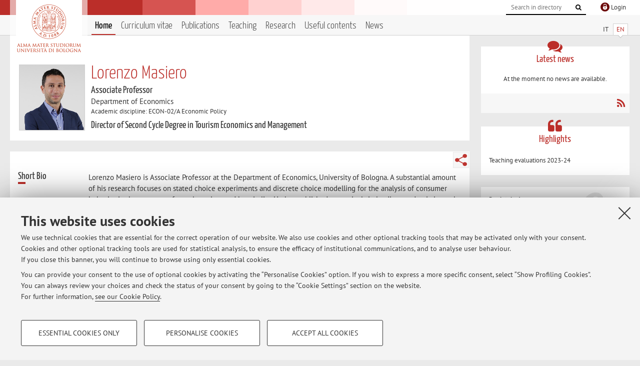

--- FILE ---
content_type: text/html; charset=utf-8
request_url: https://www.unibo.it/sitoweb/lorenzo.masiero/en
body_size: 11796
content:




<!DOCTYPE html>
<html xmlns="http://www.w3.org/1999/xhtml" lang="en" xml:lang="en">
    <head><meta charset="UTF-8" /><meta http-equiv="X-UA-Compatible" content="IE=edge,chrome=1" /><meta name="viewport" content="initial-scale=1.0, user-scalable=yes, width=device-width, minimum-scale=1.0" /><meta name="format-detection" content="telephone=no" /><link rel="stylesheet" type="text/css" href="/uniboweb/resources/people/styles/people.css?v=20241130063950" /><link rel="stylesheet" type="text/css" href="/uniboweb/resources/people/styles/custom.css?v=20241130063951" /><link rel="stylesheet" type="text/css" href="/uniboweb/resources/people/styles/sweetalert.css?v=20241130063951" /><script type="text/javascript" src="/uniboweb/resources/commons/js/jquery.min.js?v=20241130063953"></script><script type="text/javascript" src="/uniboweb/resources/commons/js/jquery-ui.min.js?v=20241130063954"></script><script type="text/javascript" src="/uniboweb/resources/commons/js/modernizr-custom.js?v=20241130063954"></script><script type="text/javascript" src="/uniboweb/resources/people/scripts/navscroll.js?v=20241130063952"></script><script type="text/javascript" src="/uniboweb/resources/people/scripts/sweetalert.min.js?v=20241130063951"></script><script type="text/javascript" src="/uniboweb/resources/people/scripts/people.js?v=20241130063951"></script><script type="text/javascript" src="/uniboweb/resources/people/scripts/editor-utils.js?v=20241130063952"></script><script type="text/javascript" src="/uniboweb/resources/people/scripts/editor-filter.js?v=20241130063952"></script><title>
	Lorenzo Masiero — University of Bologna — Home Page
</title><meta name="resourceclass" content="SitoWebPersonale" /><script type="text/javascript" src="/uniboweb/resources/commons/js/unibo-cookies.min.js?v=20250212111854"></script><meta name="UPN" content="lorenzo.masiero@unibo.it" /><meta name="UNIBOPAGEID" content="SITOWEBPERSONALE::133608::" /></head>


    <!-- 
Server: WLPP-TWEB-02
Cached At : 10:24:56 PM
 -->



    <body id="body">
        <div class="fixed-wrapper unibo-noparse">
            

            <div class="topbar">
                <div class="topbar-wrapper">
                    <a title="Go to Unibo.it portal" class="alma" href="http://www.unibo.it/en/"></a>

                    <div class="goingtoprint">
                        <img src="/uniboweb/resources/people/img/sigillo-small.gif">
                    </div>

                    <div class="unibo-login">
                        <img alt="Logo Single Sign-On di Ateneo" src="/uniboweb/resources/commons/img/ssologo36x36.png" />
                        
                                <a href="/uniboweb/SignIn.aspx?ReturnUrl=%2fsitoweb%2florenzo.masiero%2fen">
                                    <span xml:lang="en">Login</span>
                                </a>
                            
                    </div>

                    <div class="search-wrapper">
                        <form method="get" action="/uniboweb/unibosearch/rubrica.aspx">
                            <input type="hidden" name="tab" value="FullTextPanel" />
                            <input type="hidden" name="lang" value="en" />
                            <a href="#" class="openclose search closed">
                                <i class="fa fa-search"></i>
                                <span>Cerca</span>
                            </a>
                            <div class="search">
                                <input name="query" value="" placeholder="Search in directory" type="search" />
                                <button title="Vai">
                                    <i class="fa fa-search"></i>
                                </button>
                            </div>
                        </form>
                    </div>
                </div>
            </div>

            
            
<div class="header">
    <div class="header-wrapper">
        


<div class="lang-selector">
    <ul>
        <li id="HeaderContent_BoxMenu_liIT">
            <a href="/sitoweb/lorenzo.masiero/" id="HeaderContent_BoxMenu_aIT">IT</a>
        </li>
        <li id="HeaderContent_BoxMenu_liEN" class="selected">
            <a href="/sitoweb/lorenzo.masiero/en" id="HeaderContent_BoxMenu_aEN">EN</a>
        </li>
    </ul>
</div>



<div class="main-menu">
    <a href="#" class="openclose menu closed">
        <i class="fa fa-bars"></i>
        <span>Menu</span>
    </a>

    <ul>
        <li id="HeaderContent_BoxMenu_liHome" class="selected">
            <a href="/sitoweb/lorenzo.masiero/en" id="HeaderContent_BoxMenu_aHome">Home</a>
        </li>
        <li id="HeaderContent_BoxMenu_liCurriculum">
            <a href="/sitoweb/lorenzo.masiero/cv-en" id="HeaderContent_BoxMenu_aCurriculum">Curriculum vitae</a>
            
        </li>
        <li id="HeaderContent_BoxMenu_liPubblicazioni">
            <a href="/sitoweb/lorenzo.masiero/publications" id="HeaderContent_BoxMenu_aPubblicazioni">Publications</a>
            
        </li>
        <li id="HeaderContent_BoxMenu_liDidattica">
            <a href="/sitoweb/lorenzo.masiero/teachings" id="HeaderContent_BoxMenu_aDidattica">Teaching</a>
        </li>
        <li id="HeaderContent_BoxMenu_liRicerca">
            <a href="/sitoweb/lorenzo.masiero/research" id="HeaderContent_BoxMenu_aRicerca">Research</a>
            
        </li>
        
        <li id="HeaderContent_BoxMenu_liContenutiUtili">
            <a href="/sitoweb/lorenzo.masiero/useful-contents" id="HeaderContent_BoxMenu_aContenutiUtili">Useful contents</a>
        </li>
        <li id="HeaderContent_BoxMenu_liAvvisi">
            <a href="/sitoweb/lorenzo.masiero/news" id="HeaderContent_BoxMenu_aAvvisi">News</a>
        </li>
    </ul>
</div>
    </div>
</div>

        </div>


        <form method="post" action="/sitoweb/lorenzo.masiero/en" id="mainForm" onsubmit="return setFormSubmitting();">
<div class="aspNetHidden">
<input type="hidden" name="ctl22_TSM" id="ctl22_TSM" value="" />
<input type="hidden" name="__EVENTTARGET" id="__EVENTTARGET" value="" />
<input type="hidden" name="__EVENTARGUMENT" id="__EVENTARGUMENT" value="" />
<input type="hidden" name="__VIEWSTATE" id="__VIEWSTATE" value="mLj0ToaM9xGZcvQDmRXy5SFf9A6TwJCcCQbjE7nhGQruj4dH/cL4dgWk0ud2saj/wkAoJIzQlaQyz4GLqIpVlHN5HAzMXk+bGCzAzhOENrcZhkwXO1Id4FLASxhZ5JcTPZ1AV/bx1icDMHj0RbLp1esfkWrRps7t3OscKlxYN5VVLFv1O4JeyIuYEc5bJ8c7StgQf2igFK8Z9M1iCMLqHoJ7EOrEjWnSbTXJh5sJeYetRDJfo5ghjWFLH6YTFXCToJK9ymR7+W3q3293vQ7140XqwdR2MACEhzL79bgzQzPd0ULYCxb/MVH8VaRf850gjKn1LyxRgFMkkUWzKi88AUJrDULEARGWCkvgEhikOSTmDkLSq3kD8IWFfilUUZ1FF1ETEuPOSWmAUBgzhpuLHJ090qDmbUdgovGE+xCGsI/TLPOsDgc1BXc9oq66jdl1QVUY+8DYE4/eF+wqOIlQQRCEOdFPZWrrCubQopQC8EdVHtvf1FBdqHSRBh+x444tjZoauONLmPBWTiOLgjzRsTGTWUO41iJZ7cYwD55foZ46E8IWQSbAdZ8VDpmMaSytv0K/NSqsWHLsHh0+ZeDpcARk/SiMGamatVI1+eC3PY+MKDf12ePgPek5JsVWAxQAr+xEecS6H8Dmr8a4BNdcdy+x2gMsPtrsJ/q3MepptYM+UJAJJ5EbKHn6yg95RBhDKjkUzEVq+cZ9cL5fnvGF5PCQl5ztbs3B/9Tctf20XoHIyfk3b81UQ6jiADTp8wZJ+6JMcHex9aZnyGTPlaR5iIwL+3YHNXlLjgvvQWVEyXTOKLbuVUYFt48xvw1IuWaIWVwkq+dwFvZSn64LWwHihVKkwjGA/7nXWhaVOF4nBnUZQFC4GR6nP/Js+flGv1iym9s1q3D5eYpMZsGTmE0ts58wBkKt/nrrAGffRPHF7Pj83yL62foQbnMHiAMtyj/MW5PoZ6mSUobBXDaspojYCVC1HuO/R7GiPUGfnEBk0cRnSHQof8QZjz69RrxmnP4GpujjBqtqwbs5M0kzcIo9Q8DDR4WV98p7nLTrdknSTjWXfEURoIvyhAeFz+J6vCsWSjiAaq3wZxfMWrthaQVzWCq/mgz85FTYO6cPPN7Vn6dzrJdFxA8LRkvmr4a36EfRGd+/F4uKSCffNXiI55Qtfw23ZAB5ehUBtN1q6jYLPUlTtSESG1BZcMKhf1EpM55IcsxZe+sPXi8vD8CmpjYDLlhrtqym2DPo6LLA9r7fsVK8BTCu5iG4UKsvuFknOoVf8I5YUieqB9yQKeeBlrSn45csUTczswjsRIQtrcLJ3gPpew9M2SYWa+YZ/gO7WuiA/gjRoAXxo6XB2Bm65lGDhKrA0sSh2CeQ1t+H+PvnOisM0FFFNQJNgw4ZfrQoN1Y2P4AVOemXVUerr05VVfuNNRONesK1+AEYN03uNEfNovrGl+jFi+uTSSpeOIW5FTq5RclYnEAB6O8XkandSiZW3jbWzXTDgSF8g2IS60ZTZXl+tS3flFe0kgG6Tvs4JBDp/7FlLnkAjjjaztg4Qhk0LTGxAHzHM0OYSd+8gmyfIclHuytG/8Ra/eeaG0I46qfOM0lV1IbAyHRrx5g6x8VqWcv6ZXMTEfRDD7vnPRJDoPTp1EF6Emo5iTHWipqQgEwRllUkc5+w9p44HfQRZxglRaXwCb9Cr+NUCaEh3qwVdpcxkqKbcBffgXosvStCHSp/dljRTZSFuyElGvWr/MHtizzU9k781GEHKaDLHbJiopC343VtZ09ngswbPFYew02c0bW+zF127soBms52eS5Ahx5/9LBge1sQjminr1leuXBD0qxta0kR7+Q+S4XPkXVIgYlYv1lQZJctv1GZkYgr/EJIJdWjFmYKmXAdvGd1mWyk7EwixAD4B1uPxw4qNkDiyW/[base64]/1H3NbvtRFkuESZ4LBa0J13BduvbwHAKfVPDhPR0w6lEqLOdwPdBi6+MvFvwxpiPEuzpPmk1D8u0t4/byIc06NqyyMsDSm7X7ieXDatUpVGCr7TFCDalnintEvRfKV8rt9zrhBOo/CQbS+QKLywRCJ9mB8RLmd7IbMipymjW9RKfXfB5leZcJoDTFEG8p4LDQJ3K44BhmYrrTsPBea6c5Ix5I9ct74FqaHz0NQx/h9BYpNgqF739vh2WN8xS/cCHeeyXigF4nCpgGv1ZeZ8DI1hE7vaTKbAZeeYYJO0mTENEuiWm2u6GQhzQHc5yPuq6Oy+Eor1eFhoUJsEruZ5QpZYko7lUapZmP/quRSqBKlJ12/4Nqu738a15cCOenPp13KMctTquo42jvP+nW60iC/pYE7lGmzaTd8HLWnwvN7By6LhzKGa/zkwBNt5lOcLGlgxgtd0pcOwOEyLvwGX1VVd9uWKh8m0aT6VLQfDmCuLB4nqWg1yfRuWVD7/mRiKktcsoWCfs2yiGK1D5y1so08pVGFzjIkzk8KuO+EAnnjDwsztTc3ZpLjmO4SX414IXIYBhw63wXC+xrWApYjTbxYwcYMLnOLKM42C+BvA/Qh4e+AC0H9xjLiAnfCK+uu3Jui5QVKObicFkxL9+f36PswbvyUFLh55kF0w5BZiHLrowVeuUt2bVEBuQKK1lcAI2ErWvegiQtQZ4H1PumrLSdAVw2u0E91UmA50Y/+Kz227NZwOWuV2JDnJK6WXxhYJorcaqdUQO45xTnhc6FE1vduwFzvKGoSRE+oqOEygOGtJvqOslQwTnoi6QPCwbyUwRoh46CmqFcxiSIubeJhDe4gbN4ZiBnV4l+EdiuT4yViDeOpxsJnQDtAvcjcmMCaK/TpmZzMkAocLo0ExCr/rFISZf8aSxoq0teVbE3jZIQJOv3myeTo9TdcMRcXbg5pgoPdwCFEhIJ/Rsc5u2uynAPKg8Qdp3NHyTTSyxT4p0YHMEBpMStzdTxFxx+sQgo5KN+ilaTRLU8daqqTTTxhDV/wkln3msslZU1WzAGTUrUIZU5ObZTkXsrDYx3L8Vt1s1ABuhiaNjo/eD3S+eU52wxInV4xCQJiOmkScY79e99o1AM19s6bApkCteAptpE0KdqSF98W/C6ZMfBa4SpXB4fXhn4V7ln0aBbKN5zBwEfL/JjeNbpO5TVjpzxwXrdtSD8xnUhPMJae0oXKMA3zlYlZvewEpfvU4RsdcjsHhUUiGFEvWXOint9V+7fy3uReI4CEMMKmnZxdXkhIfA1K5/NxXpn1Gen7uYxVmoaAHEe7XXEujkHqqF8cWCFbJLYVvJS47BVc+pzGvcGHIXQClGxIQ0KS2nn/0EXyXAnYE1JYLRPeHtSkiQARlB7OfTIoD+JduMd7zaWTNnGwn0dQT9hstpGOLwFgc6RMFt42X/bKk3r4jwfkdFuXO6/8S78uNRmzNopXez4df8wpM7y9m9v4ncZp237huvujsSR9IjjmQG9cfBBwN0P/HBq5ZYZbXIloV61BHT0ASl8HflbhrQgCMF7jm8KigHHDaYLQO3uPqBpP6+Ru5fY/l+LRxvTSWOoiA774w3z5H4tp0SIhSE+LzOby87izOJ7x+jpx3Y4G7sg4RP6ds2xG/lSm9nwG8tndS5kCXIjhvX99WMx94IJ0885O3l70juB8FzOYOQQ+NjcYtC9sOKeykIkjrXoq17h6pDVoZu4DBYDeJ8KoJ6fF1ox/MYt8tuydxtJJxRsiXchW7qT0V+RzwuDaUlfQl13XEzrUcxxkq77N3u6jmPHlUQxHVWwtSclUJv6OdZ+Guee+o988BlcvW0Byljx4c9s/G8Iyn69lT1oK1eZOe/jHfILD8LKS0j1DNfpBEeloxATFH/yuWfBTed8ECxC/vCYHf16JoWuTxTABAWlUbTkTMGXuITMZV8uCxHUJ9X+6a105Z1vWNAuQKvbpF8NaBEiDiU3kljzlndImAfhokuh1yW8sMDsO7KKwEeWw5PXH5KW3oj6mJxf1BAGYdXLJ5fAQ05dFwH0CRyvixxVO30MFR33cU1O/q7oWceVvL/WKEvXy5ZB1lBE9jgnW2Nr/KtCYyxvuehZQpaAbn04URswm+pWJSy5JWKFGEvpVJxDZz9VpEFLH9hQQutnmIUPr/gYqHpnCbTHF8xqYH/tsPhcl04CGlYjHpLlb7AvuwpWdSvJR0M+sFmOXdj5LjMFyYYiJfZYPZHEpt1IncvFuECxspPG/GhxUTF/W0mogZ3lRou7NO9yptcrqN/q68PWZsfUdRvNBu5SirBUDpe+D9LQjCz4igdSnPJywg3FdMpKjsPv2ysPsaGWnTRKxywY7GC1bDS1n33y5AlfDaSyI7m1oRFWfV3bjnS86ECYPS/o3igOfP5WaG99ShLsqquIZgk4zb7kuuWLV20kAC0vQewawPOmO0P9F0t9GcMnOhdIKWsrKluSl3/vIWyEhznQPxnLC/knkNHoQc9fV7j845bo5iSOoqYFlCYcc8mXu+ErpUASR53Wek1UmT2ojvCDPqH7+ey23fWiSzhQZFZwc91QcI1JK/Aw5hiQo3xEdlpXZ049ky6cK6Nm65F0I1YaM/MhUk6xFFQURyjqztM2Oz73WmkseI/TuWqLTqnEL0cjdC1E81ZkjmhWYuytxeP2s/e2S82jpzhBq9vSmTf7cETXOSWRuLwZ8Tse4iL02FaICKTkb9icTOvQcdiohMyOYUtrR3rW8Co4tG3h8jhdkRLiybHhogQUJKR3cFRkHfCK60WGeI4iPoYNrUIKs3SyURyEq7i3twctugN4ofK/8CWrVE8yZ8xG9yXFI46FzUiZpzTo5JEqM7zS5UifMHvv+ictuB35aWmv22HibMzcNkjZ1qogIR+A28MjmGbAgIAcbyWtWq2jhpEdg/Jr9DqMcypwkPmMgCuFvaJfetfq8sMHA7TxFkqpn1zY3cZ42sbaM0mhYcQW6R69UiezHe5UoY7WG8wo07O/uOEQ39BNXjPCg5gSVafrIC6rKgGV1DlHFhoJtrYeicqL4hriqEnnbLtrlwljQJPfWkYMmLTHOFeIcPlLkZq8WO3EELyNyD16P52cap+cJwHDqF3+Bxr3FPQHCtHK/vsNrmKDY0dMy1zXNWxJj+l4za6ZDM+Y6kJhCJCSRcCYJnzEjjCryCSCpxBKrGsCopNh0j6W1ObTUF59nGokVAadxW11+p9Gh/y5AHJP2RoJOMCp6KNr1RL3D2rUl+lJCISg+BfuHmgd0C042jZeq4BR5m+yjPngCWkShmIUbiDuiJMautSTJtzAhEv8Sm6FgdZyT0iLMW8cJouMC/wkelXExaWKJXIZWMYvmQL6BfXgLbuZNMdyzj/VDGUORVv195yIv3UCnlKJLKWhUZbYCnxZxpi3RcJtmbXTiewv6la5BfRijDcpB8BQfK/+C62uA61VEnDIz0P6V9w4ODcRf53pFkqH4yfszVSmjgxvb75fO0cScC13UNTZFIo0zS/zSxGdhw9aDctN7V6crSjAHKlTGpRSOrqP9q+BhpMoYnLd5xVy48jKIYBe3OZsVoURRn+hlrDgSCNRypy7HvuEIO2pYk99wpkpKp6qtunzqFrDcHk4+nTyuTagJBsGO2JQIAL/6PjqlQ70lYIuY2skLeNgzWoBsqVXSNGFcbaOhbz9CKPxS/[base64]/pNi7OlXKEqaxpIc7iJzxPUgStWT2RtNMbhBAyCY1YOdCu0HlQ6tH9EqvCbiMRMTU2CcYBgVljgE8cdg6W2bTiVdXjNxcX/ni1VLGCLCJ3mq9ev1EtP+ALzKMKx4coNPMNZLwYh0qie9bwF2bJXOAQHB4sSs6j5Hjvk+FPHxhXb20/E3K9ZfCKvtiBbLQ2aT6nWz17QhNrTmM4KXt9MAHb4r47+rK6uack9DElwHSeU0NYoHAIyz0aDGcEXI7CcpAIMNd5jb0n/G1HPf9lh/+af76k162xIG7ca6kTmU5ATCM7uyOIYGMaBCzFxDGdxeY8K1rwZjW9503gufvz6/yQ6ymb7NwyPtPrtZcRLGUJjxhv0Be39tBfWc9ONh/BT9jcWiVPugnY2W61l+mx8JCPvFoLfGFLgu0DKf9aF87y6TijDa0uZAz5WBmwM5eWDMnGJoOzs/vni7mT3x5KV89As36wNkRlag58CnE1Lnwn1zEyt/m3B7HGFeEDJUpQE9d337S14SOB2uS8sDsQHSSIUt1BYCl1Bsegkbe0CBqBJbaJQR0pPwzjCuxSCrqSs9FQoapS9CYEgdNTvFacAACou/kSDtv3Ml5yPt8Udd1g8aFKIfEvcWT/AuldVwpcxowsM7SFbntkkF+5tPiLApx7CcAytVvywkUhh/JH+hi+v5fCgiKgqlR9wwKCVwYLrqzTHGwC3YJImkvGlc1e7Glu73OSid/nESk9K4uE6SwYKuGj1i2HkKdQLZTPIYSpHz6JroBWuF8IQuP05R7uBftvkt0wSvBaZjnOqWh+cqO5hYQ/P5uAJ7Zcd8=" />
</div>

<script type="text/javascript">
//<![CDATA[
var theForm = document.forms['mainForm'];
if (!theForm) {
    theForm = document.mainForm;
}
function __doPostBack(eventTarget, eventArgument) {
    if (!theForm.onsubmit || (theForm.onsubmit() != false)) {
        theForm.__EVENTTARGET.value = eventTarget;
        theForm.__EVENTARGUMENT.value = eventArgument;
        theForm.submit();
    }
}
//]]>
</script>


<script src="/UniboWeb/WebResource.axd?d=pynGkmcFUV13He1Qd6_TZBclabRlTOgEgRuVrbXCtgvzr-3cX0rLF70bHHt-3cwTEIx7deLXA878GFIgRuwamg2&amp;t=638901608248157332" type="text/javascript"></script>


<script src="/UniboWeb/Telerik.Web.UI.WebResource.axd?_TSM_HiddenField_=ctl22_TSM&amp;compress=1&amp;_TSM_CombinedScripts_=%3b%3bSystem.Web.Extensions%2c+Version%3d4.0.0.0%2c+Culture%3dneutral%2c+PublicKeyToken%3d31bf3856ad364e35%3aen-US%3aa8328cc8-0a99-4e41-8fe3-b58afac64e45%3aea597d4b%3ab25378d2" type="text/javascript"></script>
<div class="aspNetHidden">

	<input type="hidden" name="__VIEWSTATEGENERATOR" id="__VIEWSTATEGENERATOR" value="81A91180" />
</div>
            <script type="text/javascript">
//<![CDATA[
Sys.WebForms.PageRequestManager._initialize('ctl00$ctl22', 'mainForm', ['tctl00$MainContent$ShortBio$NotaPanel','','tctl00$MainContent$Receipt$OrarioPanel',''], [], [], 90, 'ctl00');
//]]>
</script>


            <div id="u-content-wrapper" class="content-wrapper unibo-parse">
                
                
<div class="row">
    <div class="w12" itemscope itemtype="http://schema.org/Person">
        



<div class="people-info">
    <div class="photo">
        <img id="MainContent_PeopleInfo_PhotoDocente" itemprop="image" src="/uniboweb/utils/UserImage.aspx?IdAnagrafica=366500&amp;IdFoto=f1905455" alt="Foto del docente" />
        
    </div>

    <div class="function">
        

        <h1 class="name">
            <span itemprop="name">Lorenzo Masiero</span>
        </h1>

        

        <div class="date-info">
        
                <p class="qualifica" itemprop="jobTitle">Associate Professor</p>
                
                        <p class="sede">Department of Economics</p>
                    
            

        <p class="ssd">
            Academic discipline: ECON-02/A Economic Policy
        </p>

        
                <p class="carica">Director of Second Cycle Degree in Tourism Economics and Management</p>
            
        </div>
    </div>

    
</div>

        <div class="content-core">
            


<div class="share-button-wrapper">
    <a href="javascript:return false;" class="share toggler" title="Share"></a>
    <div class="hidden gosocial">
        <div class="triangle-border">
            <ul>
                <li class="facebook">
                    <a title="Condividi su Facebook" data-uml="facebook" href="http://www.facebook.com/sharer.php?u=https%3a%2f%2fwww.unibo.it%2fsitoweb%2florenzo.masiero%2fen&amp;t=Lorenzo Masiero — University of Bologna — Home Page" data-umc="sharebar" target="_blank" role="link" class="umtrack"></a>
                </li>
                <li class="linkedin">
                    <a title="Condividi su LinkedIn" data-uml="linkedin" href="https://www.linkedin.com/shareArticle/?url=https%3a%2f%2fwww.unibo.it%2fsitoweb%2florenzo.masiero%2fen" data-umc="sharebar" target="_blank" role="link" class="umtrack"></a>
                </li>
                <li class="twitter">
                    <a title="Condividi su Twitter" data-uml="twitter" href="https://twitter.com/share?url=https%3a%2f%2fwww.unibo.it%2fsitoweb%2florenzo.masiero%2fen&amp;text=Lorenzo Masiero — University of Bologna — Home Page&amp;hashtags=unibo" data-umc="sharebar" target="_blank" role="link" class="umtrack"></a>
                </li>
                <li class="mail">
                    <a title="Invia ad un amico" data-uml="mail" href="mailto:?subject=Lorenzo Masiero — University of Bologna — Home Page&body=https%3a%2f%2fwww.unibo.it%2fsitoweb%2florenzo.masiero%2fen" data-umc="sharebar" target="_blank" role="link" class="umtrack"></a>
                </li>
            </ul>
            <div class="arrow-right"></div>
        </div>
    </div>
</div>

            



<div id="ctl00_MainContent_ShortBio_NotaPanel">
	

        

        <div class="box-bio">
            <div class="subtitle">
		
                <h2>Short Bio</h2>
            
	</div>


            <div class="text">

                <div id="ctl00_MainContent_ShortBio_ctl07" style="display:none;">
		
                        <span class="spinner">Loading ...</span>
                    
	</div>

                

                

                



                Lorenzo Masiero is Associate Professor at the Department of Economics, University of Bologna. A substantial amount of his research focuses on stated choice experiments and discrete choice modelling for the analysis of consumer behavior in the contexts of travel, tourism, and hospitality. He has published extensively in leading academic journals in tourism and transport, and he has secured research funds from competitive grant schemes funded by the Research Grant Council of Hong Kong and the Swiss National Science Foundation. He is Co-Editor-in-Chief of <em>Annals of Tourism Research Empirical Insights</em> and Associate Editor of <em>Annals of Tourism Research</em>. He also serves as a member of the Editorial Board for <em>Journal of Travel Research</em>, <em>Tourism Management,</em> <em>Tourism Economics</em>, and <em>Tourism Review</em>.
                        <a href="/sitoweb/lorenzo.masiero/cv-en">Go to the Curriculum vitae</a>
                    


                

            </div>
        </div>

    
</div>

            



<div class="box-contact">
    <div class="subtitle">
        <h2>Contacts</h2>
    </div>

    <div class="text">
        

        <dl>
            
                    <dt>E-mail:</dt>
                    <dd><a title="" href="mailto:lorenzo.masiero@unibo.it" itemprop="email">lorenzo.masiero@unibo.it</a></dd>
                

            
                    <dt>Tel:</dt>
                    <dd itemprop="telephone"><a class="phone" href="tel:+39 0541 434 243">+39 0541 434 243</a></dd>
                

            
        </dl>

        

        
                <p class="where">
                    <i class="fa fa-thumb-tack"></i>
                    
                    Dipartimento di Scienze Economiche
                    <br />
                    Piazza Scaravilli 2,&nbsp;Bologna - <a href="/uniboWeb/unibomappe/default.aspx?kml=%2fUniboWeb%2fStruct.kml%3fStrID%3d973&lang=en">Go to map</a>
                </p>
            
    </div>

</div>


            



<div class="box-resources">
    <div class="subtitle">
        <h2>Online Resources</h2>
    </div>

    <div class="text">
        
        
                <ul class="list-item">
            
                    <li>
                        <a target="_blank" href="https://orcid.org/0000-0002-6933-1700">
                            <img src="/uniboweb/resources/people/img/ORCID.png" />
                            ORCID
                        </a>
                    </li>
            
                </ul>
            
    </div>
</div>


            



<div id="ctl00_MainContent_Receipt_OrarioPanel">
	

        

        <div class="box-receipt">
            <div class="subtitle">
		
                <h2>Office hours</h2>
            
	</div>
    

            <div class="text">
                <div id="ctl00_MainContent_Receipt_ctl08" style="display:none;">
		
                        <span class="spinner">Loading ...</span>
                    
	</div>

                

                

                


                Thursdays at 15:00.


                

                

                
            </div>
        </div>

    
</div>


        </div>
    </div>

    <div class="w4">
        <div class="secondary-sidebar">
            



<div class="box-notices">
    <h3>
        <i class="fa fa-comments"></i>Latest news
    </h3>
    

    
            <p><span data-nosippet>At the moment no news are available.</span></p>
        

    <div class="see-all">
        
        <a class="rss" href='/sitoweb/lorenzo.masiero/news/rss'><i class="fa fa-rss"></i>
            <span>RSS</span>
        </a>
    </div>
</div>


            <div id="MainContent_BoxHighlights_PanelInEvidenza" class="box-highlight">
	
    <h3>
        <i class="fa fa-quote-left"></i>Highlights
    </h3>
    

    
            <ul>
        
                <li>
                    <a href='/sitoweb/lorenzo.masiero/useful-contents/2fbee974'>
                        <p>Teaching evaluations 2023-24</p>
                    </a>
                </li>
        
            </ul>
        


</div>

            




            

            
        <div class="box-login">
            <i class="fa fa-key fa-5x"></i>

            <h3>Restricted area</h3>
            
            
            <p>
                <a href="/uniboweb/SignIn.aspx?ReturnUrl=%2fsitoweb%2florenzo.masiero%2fen">Login</a> to manage all website contents.
            </p>
            
        </div>
    



        </div>
    </div>
</div>


                <div class="row unibo-noparse">
                    <div class="w16">
                        
                        <div id="FooterPanelEN" class="footer">
	
                            © 2026 - ALMA MATER STUDIORUM - Università di Bologna - Via Zamboni, 33 - 40126 Bologna - Partita IVA: 01131710376
					        <div class="link-container">
                                <a target="_blank" href="https://www.unibo.it/en/university/privacy-policy-and-legal-notes/privacy-policy/information-note-on-the-processing-of-personal-data">Privacy</a> |
					            <a target="_blank" href="https://www.unibo.it/en/university/privacy-policy-and-legal-notes/legal-notes">Legal Notes</a> |
                                <a href="#" data-cc-open="">Cookie Settings</a>
                            </div>
                        
</div>
                    </div>
                </div>
            </div>
        

<script type="text/javascript">
//<![CDATA[
window.__TsmHiddenField = $get('ctl22_TSM');Sys.Application.add_init(function() {
    $create(Sys.UI._UpdateProgress, {"associatedUpdatePanelId":"ctl00_MainContent_ShortBio_NotaPanel","displayAfter":0,"dynamicLayout":true}, null, null, $get("ctl00_MainContent_ShortBio_ctl07"));
});
Sys.Application.add_init(function() {
    $create(Sys.UI._UpdateProgress, {"associatedUpdatePanelId":"ctl00_MainContent_Receipt_OrarioPanel","displayAfter":0,"dynamicLayout":true}, null, null, $get("ctl00_MainContent_Receipt_ctl08"));
});
//]]>
</script>
</form>
        
        
        <a href="#" class="back-to-top" title="Back to top"><i class="fa fa-angle-up"></i></a>

        
            <!-- Piwik -->
            <script type="text/javascript">
                var _paq = _paq || [];
                _paq.push(['setCookiePath', '/sitoweb/lorenzo.masiero']);
                _paq.push(['trackPageView']);
                _paq.push(['enableLinkTracking']);
                (function () {
                    var u = "https://analytics.unibo.it/";
                    _paq.push(['setTrackerUrl', u + 'piwik.php']);
                    _paq.push(['setSiteId', 22962]);
                    var d = document, g = d.createElement('script'), s = d.getElementsByTagName('script')[0];
                    g.type = 'text/javascript'; g.async = true; g.defer = true; g.src = u + 'piwik.js'; s.parentNode.insertBefore(g, s);
                })();
            </script>
            <noscript><p><img src="https://analytics.unibo.it/piwik.php?idsite=22962" style="border:0;" alt="" /></p></noscript>
            <!-- End Piwik Code -->
        

    </body>
</html>